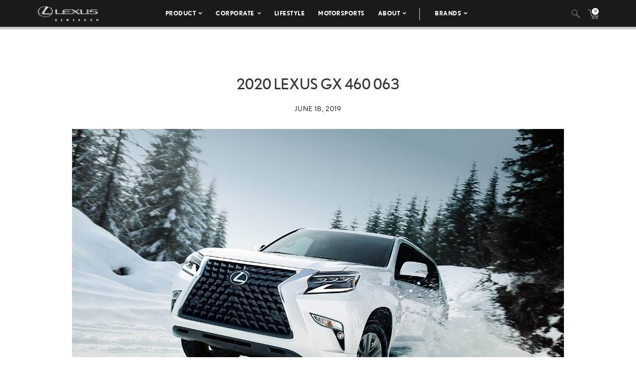

--- FILE ---
content_type: text/html; charset=utf-8
request_url: https://www.google.com/recaptcha/api2/anchor?ar=1&k=6Ldl55gUAAAAAODWLNyPR_2KfYHNm-DfOveo0xfH&co=aHR0cHM6Ly9wcmVzc3Jvb20ubGV4dXMuY29tOjQ0Mw..&hl=en&v=PoyoqOPhxBO7pBk68S4YbpHZ&size=normal&anchor-ms=20000&execute-ms=30000&cb=xx9cz54cc5di
body_size: 49341
content:
<!DOCTYPE HTML><html dir="ltr" lang="en"><head><meta http-equiv="Content-Type" content="text/html; charset=UTF-8">
<meta http-equiv="X-UA-Compatible" content="IE=edge">
<title>reCAPTCHA</title>
<style type="text/css">
/* cyrillic-ext */
@font-face {
  font-family: 'Roboto';
  font-style: normal;
  font-weight: 400;
  font-stretch: 100%;
  src: url(//fonts.gstatic.com/s/roboto/v48/KFO7CnqEu92Fr1ME7kSn66aGLdTylUAMa3GUBHMdazTgWw.woff2) format('woff2');
  unicode-range: U+0460-052F, U+1C80-1C8A, U+20B4, U+2DE0-2DFF, U+A640-A69F, U+FE2E-FE2F;
}
/* cyrillic */
@font-face {
  font-family: 'Roboto';
  font-style: normal;
  font-weight: 400;
  font-stretch: 100%;
  src: url(//fonts.gstatic.com/s/roboto/v48/KFO7CnqEu92Fr1ME7kSn66aGLdTylUAMa3iUBHMdazTgWw.woff2) format('woff2');
  unicode-range: U+0301, U+0400-045F, U+0490-0491, U+04B0-04B1, U+2116;
}
/* greek-ext */
@font-face {
  font-family: 'Roboto';
  font-style: normal;
  font-weight: 400;
  font-stretch: 100%;
  src: url(//fonts.gstatic.com/s/roboto/v48/KFO7CnqEu92Fr1ME7kSn66aGLdTylUAMa3CUBHMdazTgWw.woff2) format('woff2');
  unicode-range: U+1F00-1FFF;
}
/* greek */
@font-face {
  font-family: 'Roboto';
  font-style: normal;
  font-weight: 400;
  font-stretch: 100%;
  src: url(//fonts.gstatic.com/s/roboto/v48/KFO7CnqEu92Fr1ME7kSn66aGLdTylUAMa3-UBHMdazTgWw.woff2) format('woff2');
  unicode-range: U+0370-0377, U+037A-037F, U+0384-038A, U+038C, U+038E-03A1, U+03A3-03FF;
}
/* math */
@font-face {
  font-family: 'Roboto';
  font-style: normal;
  font-weight: 400;
  font-stretch: 100%;
  src: url(//fonts.gstatic.com/s/roboto/v48/KFO7CnqEu92Fr1ME7kSn66aGLdTylUAMawCUBHMdazTgWw.woff2) format('woff2');
  unicode-range: U+0302-0303, U+0305, U+0307-0308, U+0310, U+0312, U+0315, U+031A, U+0326-0327, U+032C, U+032F-0330, U+0332-0333, U+0338, U+033A, U+0346, U+034D, U+0391-03A1, U+03A3-03A9, U+03B1-03C9, U+03D1, U+03D5-03D6, U+03F0-03F1, U+03F4-03F5, U+2016-2017, U+2034-2038, U+203C, U+2040, U+2043, U+2047, U+2050, U+2057, U+205F, U+2070-2071, U+2074-208E, U+2090-209C, U+20D0-20DC, U+20E1, U+20E5-20EF, U+2100-2112, U+2114-2115, U+2117-2121, U+2123-214F, U+2190, U+2192, U+2194-21AE, U+21B0-21E5, U+21F1-21F2, U+21F4-2211, U+2213-2214, U+2216-22FF, U+2308-230B, U+2310, U+2319, U+231C-2321, U+2336-237A, U+237C, U+2395, U+239B-23B7, U+23D0, U+23DC-23E1, U+2474-2475, U+25AF, U+25B3, U+25B7, U+25BD, U+25C1, U+25CA, U+25CC, U+25FB, U+266D-266F, U+27C0-27FF, U+2900-2AFF, U+2B0E-2B11, U+2B30-2B4C, U+2BFE, U+3030, U+FF5B, U+FF5D, U+1D400-1D7FF, U+1EE00-1EEFF;
}
/* symbols */
@font-face {
  font-family: 'Roboto';
  font-style: normal;
  font-weight: 400;
  font-stretch: 100%;
  src: url(//fonts.gstatic.com/s/roboto/v48/KFO7CnqEu92Fr1ME7kSn66aGLdTylUAMaxKUBHMdazTgWw.woff2) format('woff2');
  unicode-range: U+0001-000C, U+000E-001F, U+007F-009F, U+20DD-20E0, U+20E2-20E4, U+2150-218F, U+2190, U+2192, U+2194-2199, U+21AF, U+21E6-21F0, U+21F3, U+2218-2219, U+2299, U+22C4-22C6, U+2300-243F, U+2440-244A, U+2460-24FF, U+25A0-27BF, U+2800-28FF, U+2921-2922, U+2981, U+29BF, U+29EB, U+2B00-2BFF, U+4DC0-4DFF, U+FFF9-FFFB, U+10140-1018E, U+10190-1019C, U+101A0, U+101D0-101FD, U+102E0-102FB, U+10E60-10E7E, U+1D2C0-1D2D3, U+1D2E0-1D37F, U+1F000-1F0FF, U+1F100-1F1AD, U+1F1E6-1F1FF, U+1F30D-1F30F, U+1F315, U+1F31C, U+1F31E, U+1F320-1F32C, U+1F336, U+1F378, U+1F37D, U+1F382, U+1F393-1F39F, U+1F3A7-1F3A8, U+1F3AC-1F3AF, U+1F3C2, U+1F3C4-1F3C6, U+1F3CA-1F3CE, U+1F3D4-1F3E0, U+1F3ED, U+1F3F1-1F3F3, U+1F3F5-1F3F7, U+1F408, U+1F415, U+1F41F, U+1F426, U+1F43F, U+1F441-1F442, U+1F444, U+1F446-1F449, U+1F44C-1F44E, U+1F453, U+1F46A, U+1F47D, U+1F4A3, U+1F4B0, U+1F4B3, U+1F4B9, U+1F4BB, U+1F4BF, U+1F4C8-1F4CB, U+1F4D6, U+1F4DA, U+1F4DF, U+1F4E3-1F4E6, U+1F4EA-1F4ED, U+1F4F7, U+1F4F9-1F4FB, U+1F4FD-1F4FE, U+1F503, U+1F507-1F50B, U+1F50D, U+1F512-1F513, U+1F53E-1F54A, U+1F54F-1F5FA, U+1F610, U+1F650-1F67F, U+1F687, U+1F68D, U+1F691, U+1F694, U+1F698, U+1F6AD, U+1F6B2, U+1F6B9-1F6BA, U+1F6BC, U+1F6C6-1F6CF, U+1F6D3-1F6D7, U+1F6E0-1F6EA, U+1F6F0-1F6F3, U+1F6F7-1F6FC, U+1F700-1F7FF, U+1F800-1F80B, U+1F810-1F847, U+1F850-1F859, U+1F860-1F887, U+1F890-1F8AD, U+1F8B0-1F8BB, U+1F8C0-1F8C1, U+1F900-1F90B, U+1F93B, U+1F946, U+1F984, U+1F996, U+1F9E9, U+1FA00-1FA6F, U+1FA70-1FA7C, U+1FA80-1FA89, U+1FA8F-1FAC6, U+1FACE-1FADC, U+1FADF-1FAE9, U+1FAF0-1FAF8, U+1FB00-1FBFF;
}
/* vietnamese */
@font-face {
  font-family: 'Roboto';
  font-style: normal;
  font-weight: 400;
  font-stretch: 100%;
  src: url(//fonts.gstatic.com/s/roboto/v48/KFO7CnqEu92Fr1ME7kSn66aGLdTylUAMa3OUBHMdazTgWw.woff2) format('woff2');
  unicode-range: U+0102-0103, U+0110-0111, U+0128-0129, U+0168-0169, U+01A0-01A1, U+01AF-01B0, U+0300-0301, U+0303-0304, U+0308-0309, U+0323, U+0329, U+1EA0-1EF9, U+20AB;
}
/* latin-ext */
@font-face {
  font-family: 'Roboto';
  font-style: normal;
  font-weight: 400;
  font-stretch: 100%;
  src: url(//fonts.gstatic.com/s/roboto/v48/KFO7CnqEu92Fr1ME7kSn66aGLdTylUAMa3KUBHMdazTgWw.woff2) format('woff2');
  unicode-range: U+0100-02BA, U+02BD-02C5, U+02C7-02CC, U+02CE-02D7, U+02DD-02FF, U+0304, U+0308, U+0329, U+1D00-1DBF, U+1E00-1E9F, U+1EF2-1EFF, U+2020, U+20A0-20AB, U+20AD-20C0, U+2113, U+2C60-2C7F, U+A720-A7FF;
}
/* latin */
@font-face {
  font-family: 'Roboto';
  font-style: normal;
  font-weight: 400;
  font-stretch: 100%;
  src: url(//fonts.gstatic.com/s/roboto/v48/KFO7CnqEu92Fr1ME7kSn66aGLdTylUAMa3yUBHMdazQ.woff2) format('woff2');
  unicode-range: U+0000-00FF, U+0131, U+0152-0153, U+02BB-02BC, U+02C6, U+02DA, U+02DC, U+0304, U+0308, U+0329, U+2000-206F, U+20AC, U+2122, U+2191, U+2193, U+2212, U+2215, U+FEFF, U+FFFD;
}
/* cyrillic-ext */
@font-face {
  font-family: 'Roboto';
  font-style: normal;
  font-weight: 500;
  font-stretch: 100%;
  src: url(//fonts.gstatic.com/s/roboto/v48/KFO7CnqEu92Fr1ME7kSn66aGLdTylUAMa3GUBHMdazTgWw.woff2) format('woff2');
  unicode-range: U+0460-052F, U+1C80-1C8A, U+20B4, U+2DE0-2DFF, U+A640-A69F, U+FE2E-FE2F;
}
/* cyrillic */
@font-face {
  font-family: 'Roboto';
  font-style: normal;
  font-weight: 500;
  font-stretch: 100%;
  src: url(//fonts.gstatic.com/s/roboto/v48/KFO7CnqEu92Fr1ME7kSn66aGLdTylUAMa3iUBHMdazTgWw.woff2) format('woff2');
  unicode-range: U+0301, U+0400-045F, U+0490-0491, U+04B0-04B1, U+2116;
}
/* greek-ext */
@font-face {
  font-family: 'Roboto';
  font-style: normal;
  font-weight: 500;
  font-stretch: 100%;
  src: url(//fonts.gstatic.com/s/roboto/v48/KFO7CnqEu92Fr1ME7kSn66aGLdTylUAMa3CUBHMdazTgWw.woff2) format('woff2');
  unicode-range: U+1F00-1FFF;
}
/* greek */
@font-face {
  font-family: 'Roboto';
  font-style: normal;
  font-weight: 500;
  font-stretch: 100%;
  src: url(//fonts.gstatic.com/s/roboto/v48/KFO7CnqEu92Fr1ME7kSn66aGLdTylUAMa3-UBHMdazTgWw.woff2) format('woff2');
  unicode-range: U+0370-0377, U+037A-037F, U+0384-038A, U+038C, U+038E-03A1, U+03A3-03FF;
}
/* math */
@font-face {
  font-family: 'Roboto';
  font-style: normal;
  font-weight: 500;
  font-stretch: 100%;
  src: url(//fonts.gstatic.com/s/roboto/v48/KFO7CnqEu92Fr1ME7kSn66aGLdTylUAMawCUBHMdazTgWw.woff2) format('woff2');
  unicode-range: U+0302-0303, U+0305, U+0307-0308, U+0310, U+0312, U+0315, U+031A, U+0326-0327, U+032C, U+032F-0330, U+0332-0333, U+0338, U+033A, U+0346, U+034D, U+0391-03A1, U+03A3-03A9, U+03B1-03C9, U+03D1, U+03D5-03D6, U+03F0-03F1, U+03F4-03F5, U+2016-2017, U+2034-2038, U+203C, U+2040, U+2043, U+2047, U+2050, U+2057, U+205F, U+2070-2071, U+2074-208E, U+2090-209C, U+20D0-20DC, U+20E1, U+20E5-20EF, U+2100-2112, U+2114-2115, U+2117-2121, U+2123-214F, U+2190, U+2192, U+2194-21AE, U+21B0-21E5, U+21F1-21F2, U+21F4-2211, U+2213-2214, U+2216-22FF, U+2308-230B, U+2310, U+2319, U+231C-2321, U+2336-237A, U+237C, U+2395, U+239B-23B7, U+23D0, U+23DC-23E1, U+2474-2475, U+25AF, U+25B3, U+25B7, U+25BD, U+25C1, U+25CA, U+25CC, U+25FB, U+266D-266F, U+27C0-27FF, U+2900-2AFF, U+2B0E-2B11, U+2B30-2B4C, U+2BFE, U+3030, U+FF5B, U+FF5D, U+1D400-1D7FF, U+1EE00-1EEFF;
}
/* symbols */
@font-face {
  font-family: 'Roboto';
  font-style: normal;
  font-weight: 500;
  font-stretch: 100%;
  src: url(//fonts.gstatic.com/s/roboto/v48/KFO7CnqEu92Fr1ME7kSn66aGLdTylUAMaxKUBHMdazTgWw.woff2) format('woff2');
  unicode-range: U+0001-000C, U+000E-001F, U+007F-009F, U+20DD-20E0, U+20E2-20E4, U+2150-218F, U+2190, U+2192, U+2194-2199, U+21AF, U+21E6-21F0, U+21F3, U+2218-2219, U+2299, U+22C4-22C6, U+2300-243F, U+2440-244A, U+2460-24FF, U+25A0-27BF, U+2800-28FF, U+2921-2922, U+2981, U+29BF, U+29EB, U+2B00-2BFF, U+4DC0-4DFF, U+FFF9-FFFB, U+10140-1018E, U+10190-1019C, U+101A0, U+101D0-101FD, U+102E0-102FB, U+10E60-10E7E, U+1D2C0-1D2D3, U+1D2E0-1D37F, U+1F000-1F0FF, U+1F100-1F1AD, U+1F1E6-1F1FF, U+1F30D-1F30F, U+1F315, U+1F31C, U+1F31E, U+1F320-1F32C, U+1F336, U+1F378, U+1F37D, U+1F382, U+1F393-1F39F, U+1F3A7-1F3A8, U+1F3AC-1F3AF, U+1F3C2, U+1F3C4-1F3C6, U+1F3CA-1F3CE, U+1F3D4-1F3E0, U+1F3ED, U+1F3F1-1F3F3, U+1F3F5-1F3F7, U+1F408, U+1F415, U+1F41F, U+1F426, U+1F43F, U+1F441-1F442, U+1F444, U+1F446-1F449, U+1F44C-1F44E, U+1F453, U+1F46A, U+1F47D, U+1F4A3, U+1F4B0, U+1F4B3, U+1F4B9, U+1F4BB, U+1F4BF, U+1F4C8-1F4CB, U+1F4D6, U+1F4DA, U+1F4DF, U+1F4E3-1F4E6, U+1F4EA-1F4ED, U+1F4F7, U+1F4F9-1F4FB, U+1F4FD-1F4FE, U+1F503, U+1F507-1F50B, U+1F50D, U+1F512-1F513, U+1F53E-1F54A, U+1F54F-1F5FA, U+1F610, U+1F650-1F67F, U+1F687, U+1F68D, U+1F691, U+1F694, U+1F698, U+1F6AD, U+1F6B2, U+1F6B9-1F6BA, U+1F6BC, U+1F6C6-1F6CF, U+1F6D3-1F6D7, U+1F6E0-1F6EA, U+1F6F0-1F6F3, U+1F6F7-1F6FC, U+1F700-1F7FF, U+1F800-1F80B, U+1F810-1F847, U+1F850-1F859, U+1F860-1F887, U+1F890-1F8AD, U+1F8B0-1F8BB, U+1F8C0-1F8C1, U+1F900-1F90B, U+1F93B, U+1F946, U+1F984, U+1F996, U+1F9E9, U+1FA00-1FA6F, U+1FA70-1FA7C, U+1FA80-1FA89, U+1FA8F-1FAC6, U+1FACE-1FADC, U+1FADF-1FAE9, U+1FAF0-1FAF8, U+1FB00-1FBFF;
}
/* vietnamese */
@font-face {
  font-family: 'Roboto';
  font-style: normal;
  font-weight: 500;
  font-stretch: 100%;
  src: url(//fonts.gstatic.com/s/roboto/v48/KFO7CnqEu92Fr1ME7kSn66aGLdTylUAMa3OUBHMdazTgWw.woff2) format('woff2');
  unicode-range: U+0102-0103, U+0110-0111, U+0128-0129, U+0168-0169, U+01A0-01A1, U+01AF-01B0, U+0300-0301, U+0303-0304, U+0308-0309, U+0323, U+0329, U+1EA0-1EF9, U+20AB;
}
/* latin-ext */
@font-face {
  font-family: 'Roboto';
  font-style: normal;
  font-weight: 500;
  font-stretch: 100%;
  src: url(//fonts.gstatic.com/s/roboto/v48/KFO7CnqEu92Fr1ME7kSn66aGLdTylUAMa3KUBHMdazTgWw.woff2) format('woff2');
  unicode-range: U+0100-02BA, U+02BD-02C5, U+02C7-02CC, U+02CE-02D7, U+02DD-02FF, U+0304, U+0308, U+0329, U+1D00-1DBF, U+1E00-1E9F, U+1EF2-1EFF, U+2020, U+20A0-20AB, U+20AD-20C0, U+2113, U+2C60-2C7F, U+A720-A7FF;
}
/* latin */
@font-face {
  font-family: 'Roboto';
  font-style: normal;
  font-weight: 500;
  font-stretch: 100%;
  src: url(//fonts.gstatic.com/s/roboto/v48/KFO7CnqEu92Fr1ME7kSn66aGLdTylUAMa3yUBHMdazQ.woff2) format('woff2');
  unicode-range: U+0000-00FF, U+0131, U+0152-0153, U+02BB-02BC, U+02C6, U+02DA, U+02DC, U+0304, U+0308, U+0329, U+2000-206F, U+20AC, U+2122, U+2191, U+2193, U+2212, U+2215, U+FEFF, U+FFFD;
}
/* cyrillic-ext */
@font-face {
  font-family: 'Roboto';
  font-style: normal;
  font-weight: 900;
  font-stretch: 100%;
  src: url(//fonts.gstatic.com/s/roboto/v48/KFO7CnqEu92Fr1ME7kSn66aGLdTylUAMa3GUBHMdazTgWw.woff2) format('woff2');
  unicode-range: U+0460-052F, U+1C80-1C8A, U+20B4, U+2DE0-2DFF, U+A640-A69F, U+FE2E-FE2F;
}
/* cyrillic */
@font-face {
  font-family: 'Roboto';
  font-style: normal;
  font-weight: 900;
  font-stretch: 100%;
  src: url(//fonts.gstatic.com/s/roboto/v48/KFO7CnqEu92Fr1ME7kSn66aGLdTylUAMa3iUBHMdazTgWw.woff2) format('woff2');
  unicode-range: U+0301, U+0400-045F, U+0490-0491, U+04B0-04B1, U+2116;
}
/* greek-ext */
@font-face {
  font-family: 'Roboto';
  font-style: normal;
  font-weight: 900;
  font-stretch: 100%;
  src: url(//fonts.gstatic.com/s/roboto/v48/KFO7CnqEu92Fr1ME7kSn66aGLdTylUAMa3CUBHMdazTgWw.woff2) format('woff2');
  unicode-range: U+1F00-1FFF;
}
/* greek */
@font-face {
  font-family: 'Roboto';
  font-style: normal;
  font-weight: 900;
  font-stretch: 100%;
  src: url(//fonts.gstatic.com/s/roboto/v48/KFO7CnqEu92Fr1ME7kSn66aGLdTylUAMa3-UBHMdazTgWw.woff2) format('woff2');
  unicode-range: U+0370-0377, U+037A-037F, U+0384-038A, U+038C, U+038E-03A1, U+03A3-03FF;
}
/* math */
@font-face {
  font-family: 'Roboto';
  font-style: normal;
  font-weight: 900;
  font-stretch: 100%;
  src: url(//fonts.gstatic.com/s/roboto/v48/KFO7CnqEu92Fr1ME7kSn66aGLdTylUAMawCUBHMdazTgWw.woff2) format('woff2');
  unicode-range: U+0302-0303, U+0305, U+0307-0308, U+0310, U+0312, U+0315, U+031A, U+0326-0327, U+032C, U+032F-0330, U+0332-0333, U+0338, U+033A, U+0346, U+034D, U+0391-03A1, U+03A3-03A9, U+03B1-03C9, U+03D1, U+03D5-03D6, U+03F0-03F1, U+03F4-03F5, U+2016-2017, U+2034-2038, U+203C, U+2040, U+2043, U+2047, U+2050, U+2057, U+205F, U+2070-2071, U+2074-208E, U+2090-209C, U+20D0-20DC, U+20E1, U+20E5-20EF, U+2100-2112, U+2114-2115, U+2117-2121, U+2123-214F, U+2190, U+2192, U+2194-21AE, U+21B0-21E5, U+21F1-21F2, U+21F4-2211, U+2213-2214, U+2216-22FF, U+2308-230B, U+2310, U+2319, U+231C-2321, U+2336-237A, U+237C, U+2395, U+239B-23B7, U+23D0, U+23DC-23E1, U+2474-2475, U+25AF, U+25B3, U+25B7, U+25BD, U+25C1, U+25CA, U+25CC, U+25FB, U+266D-266F, U+27C0-27FF, U+2900-2AFF, U+2B0E-2B11, U+2B30-2B4C, U+2BFE, U+3030, U+FF5B, U+FF5D, U+1D400-1D7FF, U+1EE00-1EEFF;
}
/* symbols */
@font-face {
  font-family: 'Roboto';
  font-style: normal;
  font-weight: 900;
  font-stretch: 100%;
  src: url(//fonts.gstatic.com/s/roboto/v48/KFO7CnqEu92Fr1ME7kSn66aGLdTylUAMaxKUBHMdazTgWw.woff2) format('woff2');
  unicode-range: U+0001-000C, U+000E-001F, U+007F-009F, U+20DD-20E0, U+20E2-20E4, U+2150-218F, U+2190, U+2192, U+2194-2199, U+21AF, U+21E6-21F0, U+21F3, U+2218-2219, U+2299, U+22C4-22C6, U+2300-243F, U+2440-244A, U+2460-24FF, U+25A0-27BF, U+2800-28FF, U+2921-2922, U+2981, U+29BF, U+29EB, U+2B00-2BFF, U+4DC0-4DFF, U+FFF9-FFFB, U+10140-1018E, U+10190-1019C, U+101A0, U+101D0-101FD, U+102E0-102FB, U+10E60-10E7E, U+1D2C0-1D2D3, U+1D2E0-1D37F, U+1F000-1F0FF, U+1F100-1F1AD, U+1F1E6-1F1FF, U+1F30D-1F30F, U+1F315, U+1F31C, U+1F31E, U+1F320-1F32C, U+1F336, U+1F378, U+1F37D, U+1F382, U+1F393-1F39F, U+1F3A7-1F3A8, U+1F3AC-1F3AF, U+1F3C2, U+1F3C4-1F3C6, U+1F3CA-1F3CE, U+1F3D4-1F3E0, U+1F3ED, U+1F3F1-1F3F3, U+1F3F5-1F3F7, U+1F408, U+1F415, U+1F41F, U+1F426, U+1F43F, U+1F441-1F442, U+1F444, U+1F446-1F449, U+1F44C-1F44E, U+1F453, U+1F46A, U+1F47D, U+1F4A3, U+1F4B0, U+1F4B3, U+1F4B9, U+1F4BB, U+1F4BF, U+1F4C8-1F4CB, U+1F4D6, U+1F4DA, U+1F4DF, U+1F4E3-1F4E6, U+1F4EA-1F4ED, U+1F4F7, U+1F4F9-1F4FB, U+1F4FD-1F4FE, U+1F503, U+1F507-1F50B, U+1F50D, U+1F512-1F513, U+1F53E-1F54A, U+1F54F-1F5FA, U+1F610, U+1F650-1F67F, U+1F687, U+1F68D, U+1F691, U+1F694, U+1F698, U+1F6AD, U+1F6B2, U+1F6B9-1F6BA, U+1F6BC, U+1F6C6-1F6CF, U+1F6D3-1F6D7, U+1F6E0-1F6EA, U+1F6F0-1F6F3, U+1F6F7-1F6FC, U+1F700-1F7FF, U+1F800-1F80B, U+1F810-1F847, U+1F850-1F859, U+1F860-1F887, U+1F890-1F8AD, U+1F8B0-1F8BB, U+1F8C0-1F8C1, U+1F900-1F90B, U+1F93B, U+1F946, U+1F984, U+1F996, U+1F9E9, U+1FA00-1FA6F, U+1FA70-1FA7C, U+1FA80-1FA89, U+1FA8F-1FAC6, U+1FACE-1FADC, U+1FADF-1FAE9, U+1FAF0-1FAF8, U+1FB00-1FBFF;
}
/* vietnamese */
@font-face {
  font-family: 'Roboto';
  font-style: normal;
  font-weight: 900;
  font-stretch: 100%;
  src: url(//fonts.gstatic.com/s/roboto/v48/KFO7CnqEu92Fr1ME7kSn66aGLdTylUAMa3OUBHMdazTgWw.woff2) format('woff2');
  unicode-range: U+0102-0103, U+0110-0111, U+0128-0129, U+0168-0169, U+01A0-01A1, U+01AF-01B0, U+0300-0301, U+0303-0304, U+0308-0309, U+0323, U+0329, U+1EA0-1EF9, U+20AB;
}
/* latin-ext */
@font-face {
  font-family: 'Roboto';
  font-style: normal;
  font-weight: 900;
  font-stretch: 100%;
  src: url(//fonts.gstatic.com/s/roboto/v48/KFO7CnqEu92Fr1ME7kSn66aGLdTylUAMa3KUBHMdazTgWw.woff2) format('woff2');
  unicode-range: U+0100-02BA, U+02BD-02C5, U+02C7-02CC, U+02CE-02D7, U+02DD-02FF, U+0304, U+0308, U+0329, U+1D00-1DBF, U+1E00-1E9F, U+1EF2-1EFF, U+2020, U+20A0-20AB, U+20AD-20C0, U+2113, U+2C60-2C7F, U+A720-A7FF;
}
/* latin */
@font-face {
  font-family: 'Roboto';
  font-style: normal;
  font-weight: 900;
  font-stretch: 100%;
  src: url(//fonts.gstatic.com/s/roboto/v48/KFO7CnqEu92Fr1ME7kSn66aGLdTylUAMa3yUBHMdazQ.woff2) format('woff2');
  unicode-range: U+0000-00FF, U+0131, U+0152-0153, U+02BB-02BC, U+02C6, U+02DA, U+02DC, U+0304, U+0308, U+0329, U+2000-206F, U+20AC, U+2122, U+2191, U+2193, U+2212, U+2215, U+FEFF, U+FFFD;
}

</style>
<link rel="stylesheet" type="text/css" href="https://www.gstatic.com/recaptcha/releases/PoyoqOPhxBO7pBk68S4YbpHZ/styles__ltr.css">
<script nonce="8w9JnTAZ8hgGE7xGewdDUQ" type="text/javascript">window['__recaptcha_api'] = 'https://www.google.com/recaptcha/api2/';</script>
<script type="text/javascript" src="https://www.gstatic.com/recaptcha/releases/PoyoqOPhxBO7pBk68S4YbpHZ/recaptcha__en.js" nonce="8w9JnTAZ8hgGE7xGewdDUQ">
      
    </script></head>
<body><div id="rc-anchor-alert" class="rc-anchor-alert"></div>
<input type="hidden" id="recaptcha-token" value="[base64]">
<script type="text/javascript" nonce="8w9JnTAZ8hgGE7xGewdDUQ">
      recaptcha.anchor.Main.init("[\x22ainput\x22,[\x22bgdata\x22,\x22\x22,\[base64]/[base64]/[base64]/[base64]/cjw8ejpyPj4+eil9Y2F0Y2gobCl7dGhyb3cgbDt9fSxIPWZ1bmN0aW9uKHcsdCx6KXtpZih3PT0xOTR8fHc9PTIwOCl0LnZbd10/dC52W3ddLmNvbmNhdCh6KTp0LnZbd109b2Yoeix0KTtlbHNle2lmKHQuYkImJnchPTMxNylyZXR1cm47dz09NjZ8fHc9PTEyMnx8dz09NDcwfHx3PT00NHx8dz09NDE2fHx3PT0zOTd8fHc9PTQyMXx8dz09Njh8fHc9PTcwfHx3PT0xODQ/[base64]/[base64]/[base64]/bmV3IGRbVl0oSlswXSk6cD09Mj9uZXcgZFtWXShKWzBdLEpbMV0pOnA9PTM/bmV3IGRbVl0oSlswXSxKWzFdLEpbMl0pOnA9PTQ/[base64]/[base64]/[base64]/[base64]\x22,\[base64]\\u003d\x22,\x22w4lcaFbCtDHCgcO4wqXDlx8fch9gwoRUDsKNw7RrQsOgwqlwwr5JX8OnCxVMwrHDtMKEIMOEw5RXaSzCvx7ChzvCqG8NaAHCtX7Dt8OgcVYKw6V4wpvCvm9tSQgrVsKOPjfCgMO2b8OQwpFnT8OWw4ojw4bDuMOVw68/w7gNw4M6RcKEw6MWFlrDmhJmwpYyw4nCvsOGNTM1TMOFLg/DkXzCngd6BQ8jwoB3wrXChBjDrBXDvUR9wrnCjH3Dk09QwosFwrrClDfDnMKxw64nBGoLL8KSw6DCtMOWw6bDscOywoHCtkYPasOqw6x+w5PDocKPL1VywqnDs1AtaMK2w6LCt8OlJMOhwqATEcONAsKTendTw6gWHMO8w6nDmxfCqsODaCQDYwYFw7/[base64]/CoWTCusKIc0PDg8O0wp8nJg7ChsKOMsO7PsKjw6PCr8KQYAvCr23CksKfw5kuwoR3w5t1flsrHglswpTCniTDqgtXZCpAw4I9YQABJcO9N0B9w7YkNBoYwqYRZcKBfsK+biXDhkPDrsKTw63DlUfCocOjHQQ2E2vCq8Knw77DlcKmXcOHH8O4w7DCp37DnsKEDG/CtsK8D8O8wqTDgsOdehLChCXDt1PDuMOSesOkdsOffsOAwpclJMO5wr/CjcOPcTfCnCUbwrfCnGohwpJUw7XDicKAw6IVL8O2wpHDl3bDrm7DkcKcMktBecOpw5LDvcKyCWVrw6bCk8KdwqJcL8Oww4/Dl0hcw7rDoxc6wpfDvSo2wol9A8K2wo4kw5llcsOxe2jCqTtdd8KWwpTCkcOAw4fCvsO1w6VFZi/CjMOewrfCgzt3UMOGw6ZZXcOZw5Z4dMOHw5LDuhp8w41RwprCiS9kS8OWwr3Dk8OCM8KZwr/[base64]/[base64]/asKuw7NSRXzCqcKRw4fCnMKsc8O8MsKcw6rCvcKCwrDDpQrCuMOMw77DmsKANWoTwpPCksOrwpnDuAFOw4zDsMK2w7TCtSUrw406IsKGUSDCm8Okw6kUc8OTFUbDjlpSH2hvTsKxw5xnAy/DhVvCh3ZfCGVSfQLDsMOwwq7ClFnCswofQSp5wocMMzYAwr3DmcKiw7dww4BJw4LDosKkwocNw60nwo3Dkz7CtSbDn8KuwpPDhmXCuGnDksOKw4A1w4VPw4J8HMOmw47CsjMNBsKcw6weLsODY8KvMcK/SBEsOcO2L8KeclMVFXFNw603wpjDsntkcsKfHR8BwqRTZQfDuiPCtcO/woAkw6PCusKGwrzCoHrDmHVmw4E1QcKuw4lfw6bCh8OaNcKhwqbCpTgjwqxJa8KnwrJ9anpOw6rDnsObX8OIw5IcU37Dg8OkdMKQw53ChMOjw5NRMMOUwqHCkMO4csKmfiPDp8K1wofCiiPDjzrCisK/[base64]/[base64]/DmsKZwrPCnsOSB8Khw6TDmcOnw7Nzw4DCisOYw78YwrjCqsOxw7fDljRXw4/[base64]/[base64]/w7BbBUURTAg9w6QLwq12BydAKsK0w61rwo8KbnpkBnZfPxrCqsO1HHcXwr3CjMKLMMKmJnjDggrCkw9BQl3DuMOfRcKtCMKDwpPDmwTCl0t8wobCqiPCu8K5woUCe8Ogw5BnwqEMwp/DoMOTw6jDlsKaGMOuL1Y2GcKQBFcFf8Onw4/[base64]/DhV3CgWnCucKSwrHCusK5wq1nP8OXwo7DnQYzAy/Cpi05w74uwpgnwpvCr1vCsMOAw6HDr1NQwobCvMO3PDjCpMOMw4tRwq/[base64]/A2JQw7bCgUvCiMKCY8K3WTI3VsO6wpHCtwrCi8KoYMKrwpPDpw/DuHp/cMKGEzPCucK+wolNwonDpnLClXRUw5xRSAbDssKFDsOjw5HDqBF0e3ZdAcKkJcKsJBDDrsKdBcOQwpcdf8Krw41XXsKSwqg3dnHDu8Omw63CpcOSw6oDVlhBwo/[base64]/ChxPCucKENxBoOx4kNAzCv8KPwpZ7w63CrsKXw54sLg8WG1o9VsO9K8Oiw41kdMKKw5Q7wqtIw6/DqgTDoB/CscKgWj4Gw6zChxJ8w4/Ds8K2w5Q3w49RCcKtwqMvPsKYw6Mqw7XDg8OCAsKyw6PDncOWaMK2IsKIccOhFBPClAnChQlxw5TDpW5cKCLCusO2dMO+w6h+wrAGKMOQwqHDr8KYaADCpgtWw7PDq2jDm1suwpkAw7nCkA0jYxsww6bDmUsQwqDDscKMw6ckw6c1w4/Cg8K2QDYRPA3CgV9vR8OVCMO6aljCvMOvREhWw5PDmcKVw5XDgHfCi8KHFQMiwotrw4DCh2DDuMOUw6XCjMKFwqXDvsKNwrlDe8K0PSVSwpkqDWM0w75nwoPCiMOZwrBdAcKJLcOVAsKVThTCrVrCjEAdw4XCnsOVTDEYZ2LDsgg/EE/CisKlUmnDsSHDunbCp3IYw45mLjbClcOsG8K6w5rCssKtw77CjFInCsKDbwTDh8KNw5vCkR/[base64]/BGzDulEsw70qwp7CiMOhwrDDvHbDicKAF8Oew6rChDIZwp3CkGfDn0AweEfDnysywogUP8Kqw7s+w7Ehwr4Nw5QQw4hkKMKew6MSw6/DmTULECnCk8KfRMOkfcO4w44AZcO2bynCqUQ3wrDDjx3DmG5YwoQXw44gGRofNyfDjBzDiMO4BsOYezvDp8KCwo9DJT1ww5/Do8KSHwDDiRhyw5rDu8KDwonCosKQQcKrU29iWyYDwpRTwqBFwpNuwoTCsz/DtU/[base64]/DqMKpw6oiNHRNEC/CmX7DvsKUBUHDoWZRwpHCgjTDr0zDj8KnJBXCuk3CrsOKFnYSwr96woUcYMOQfVhUwr/CmHnCkMK3BlLCmgvCvzddw6nDvknCi8KjwoLCrT5kfMK6SMKMw65oSsK5w4ASSMOPwp7Cux9PZSA4WEzDtBBVwqceYwMpdBpkw5AowrHCtARuO8OlNBjDkwbClV/DtsKvZMK8w6R8RAQBwqBRcw49UMOifVUHwqrDlwVlwqlNScKOPysmLsODw6fDhMKawpLDh8OjY8OXwpYNXMKVw5fDoMOmwpTDhHccWAPDpVwrwprDl0XDkDclwrYANcOtwpXCgcOCw6/CpcO8DDjDqiw+w6jDmcO8KsO1w5s4w5jDpnPDow/DjUfCjHVJcsOkTUHDpQN1w5jDpkU8wr5Ow64cFk/DvsOYDcKlU8KtSsO9PcKLSsO6YCBOBMOQTcK+X3QTw67ClD7DkXHCsBjCjmbDs0hKw5csNMKDQFMJw4HDvQl+CF/Cmlo8wrDDpWrDlcKGw4HCpkc+wpHCoA41wqLCocOowrHDt8KpMknDhMKpKiU4wokyw7NUwq/Djl7CkB/DgztkBsK8w5ovTcKUwowUYgXDgMOAAlkkBMOZwo/Dr1zClnEhL3Fuw6nCucOWfMOzw41rwoMHwpcLw6FqTcKsw7HDhcOWLCPDicOmwonCnMOFNVzCtcKSwoTCu1bDlUjDosOlTzsfWcOTw6FHw5HDoHPDksOOEcKCbgXDnlrDtsKmG8OgJVE+wrwcfsODwrUPE8OLMD0gwp7DjcOlwr5RwoogazDDvHx/wobCn8Kfw7PDs8KlwqUABwfClMOfdF5bw47Ck8K+X2weL8O4w4zCohjDk8KYBzE8w6rCp8KBNcK3VhHCisKAw7jDtMKHwrbDgD9TwqR+cEgOw50QfRQEDWfDm8OIJmLCrBfDn0jDlcOgI0nCmcKDHTbClFHCmn9dO8OSwq/CrmjDglElQEPDoHjCqMKRwrw6H3EJacOqY8KyworCpMOnAArDmQbDp8KxP8OGwrbCj8OEQHbCinbCmh4vwqrDr8OWR8KsZRQ7WGjDp8O9Z8O+JcOEFX/Cv8KHM8KORS3DvDrDlcO8EsKYwpZyw4nCt8OZw7LCqDwZMXnDn0IbwpTCssKEQcK4wqbDrTvDv8Kiw6vDl8OjCVTCksOCMnhgw5E/BSHCpMKWw4TDmMOtG3ZTw418w5/DrF9ww79tfBvCmn9/w4nDsAjDhynDu8KyYyzDs8OdwobDn8Kew7MzbC4Lw6QfPMOYVsOxB27CucKNwqnCj8OCHMOpwrhjIcO1woHDocKaw5V3B8KkUsKbdTHCtsOHwpgkwq4AwoPCnmDDicKfw4/[base64]/CklQBw6IHw67CqnXDn1jDh8O4w4oKwqrDnWvCk8Kgw5jCmCXDp8KxRsOcw7QmWlnChMKtah4mwqJpw5XCicK1w4DDu8OLZsKRwplDSizDncOGe8KPT8OafMO9worCowvCp8OGwrTCgXdMDmE8wqFQVwHCoMKBL1E2HVFdwrdpw5bDi8KhDj/[base64]/CmHHCnsOtw63Du28NGMKCZ17CuFbDlgDDogbDpRHDisKiw67DlVZAwo9RCsOdwqzDpETCmMOOfsOgwrjDo2AXc07CnMOTw6rCgFICHw3DscOUZMOjw6p0wprCv8OyYFXChz/Djx3CucOuworDtUU3eMOhGsOVKsOHwqBXwpLChTfDv8OLw4w8I8KJX8KAS8K9RcKkw4J6w4lpw7tTe8O+w6fDpcK8w5V2wojCocO4w4FzwqkewqEFwp3DglFmwpkDwqDDiMKxwp/CnB7CqUbCrSzDrBzDrsOswqTDkMKXwr52JwgUUk1yYlrChyDDgcOMw6zDncKoasKBw4puGxXCk00sbwPDpw9OVMOaLMK1PRDCtmPDkyzCvG/CgT/CmsOOL1pLw6/DiMOfInvDr8KrScOOwrVRwpnDm8OAwrHCm8OJw6PDjcOLFMKyeHHDvsK/a14dw7vDqzbCkMK+KsKaw7dCw5XDtcKVw4gmwpXDlXcTBMKaw5cZJ3cHf10dS3Y/esOTw55bdxzDoE/CqBADF33CusO3w4ZMeShvwoNZfU1gcQB9w7phw5kIwpVaworCux7Cl03CnjvCnhDDhGdJCzs7fHvCgQ44NsKrwpbDp0DCmcKgbMObOMOfwoLDhcKgLcK0w4p/woXCtAvDqcKfORxUEyIVwoZpGBM+wocjwp0/X8KgMcOQw7IKNhbDkgjDvF7Cu8Kaw4NVfUp8wozDpcK7J8OFOsKxwq/[base64]/[base64]/[base64]/Ds8Ksw47DpcO/QVUkw5lPBRfCvxnDv8ONAsKlwovDhDbDn8OPw5Z4w7wMwp9Iwrlqw5PCrRVlw6kFaRhcwrDDp8K8w5/Cq8KkwpLDu8K6w5k/ZTwsUcKnw5o7TU9fMjQGN3HDsMKCwqQfBsKXw50qT8KwAkzCjzzDvcKrwoPDlXMrw4LCpyRyG8KRw5fDp3kBNsOYdlXDmsKdw5XDi8OkL8ObVcOfwpzDkzTDiSd+MizDt8KiK8KKwq7CgGbDl8K+w55qw4PCmW/Du2TClMO/[base64]/[base64]/TcOlw7vCu8KQwqXDoMOXTT8Dw5/[base64]/[base64]/[base64]/Dl07CsmbDq8OYw5DCt8OOGcO0e8OYO0t7w4Qxw6vClTrCgcOiUcORwrpJw4nDvipXGwLDmTvCni1DwpTDoQhnByTDmcODWBpywp9PUcK9Q37CoztsIcOCw75Kw5TDncK6cSnDu8KAwr5TXcOgfFDDtRw/wqVAw5tDVlIGwrrCgcOMw5I7XWZgFx/CpMK6M8KWdMOzw7FLCCYewooEw7fCiU43w6vDqsKYB8OWCsKTK8KGRljComlsW0rDicKCwohHIsOJw5XDrsKCTnLCtibDlcOhBMKiwokpwpjCrcOAwprDmcK8Y8OTw4/ChHMFcsOWwoHCtcO6GX3DtUMMM8OEC2xLworDosKXQhjDhkcld8OTw7pxflxoeFfDtcK6wrJTRMOlck7CvxDCpsKLwodgw5ELworDqwnDsGwIwqnCr8Ouwo9hN8KhW8ODJC7CjMK7ME8XwqUUFGk9RkLCjcOmwq0Bb3piPcKSw7HCtm/[base64]/woEFcMKawos6ZWTChxtEasKMI8KTSU4ww4pyB8KxWMKAw5fCisKcwqFfUBHCisKrwrzCrh/DjBnDl8OMS8KjwrLDijrCl3/DmTPCnkE/[base64]/DsmjDmcOww5rCpjw0w5Yzw5J5w4hIZ3gWEcKlw6wuwqHCmMOLwpnDkMKDfxzCtsKzVTE3UMK2bMO6DsK7w5hSMcKGwoofNhHDpcKgw7LCmWtywqfDvSvDph3CgSkLCE10wpTCmnzCrsK9bcOOwroDAMKkEMOPwrPCvlF/ajA/QMKTwq0Lw71Jwq5Sw6TDuEDCvsKow4wNw5TDmmQ/w44WXsOEI1rCosKywoLDtxHDsMO8woTCtVkmwoZBwpVOwrFfw6AvFsOyOhfDoGrCrMOlGl/[base64]/CmGPDhi7CkWZmRm4pw7xQw4HDpE7CuznDksOGwqQ2wr3Cp182OFdXw4XCgX0RKhZTByXCvMOHw4hVwpA6w5ocEMKaJMKdw6Y/wokRaW7DqcOow5xuw5LCo24cwrMiN8K2w67CmcKlTMK9KnnDjcKOw7bDnydmX0oIwpc/[base64]/[base64]/DkcOBCcKpR8OfwpfDuU4ow4NNWT9Lwq81wptSwoQyUH8lwrbCmDIveMKVwrRyw4rDjRnCkzBpaV/Dg0XCiMO7wrRxwpfCvCXDs8OVwovCpMO/ZiZywoDCqMOxUcOow5vDtzrCmlXCusOOw4/DrsK9E2rDiWnDgg7DncO5MsKCemZlaAUmwonCuQ8cw4vDmsOpScOMw6/Ds09mw4ZXTsK3wrIYDTJTXBXCpWfCkEhtTMOrw7d7TsKrwoMgXiDCtmwRw4jDicKIJMKnWsKULsOdwr3Ch8Kiw5VRwp1MZcOAd1HDtmlBw5XDmBvDiCUJw4QKPMOywo5jwoXCo8O7wp1EXTIVwrrCoMOAQi/CgcOWRMOaw7Q8w7cFBcKaGMO5JMKfw6MtTMOJDTTCrUUqbG8Pw6PDjWUFwprDn8K/UMKId8OqwpbDvsOnFWDDlMOmIkg3w4bDr8OrMsKCOC/DhsKTQwfCvsKRwrpPw6dAwojDi8KrcGFXB8OGYQ7ClzRMKcKBTQjDtsKDw78+Qx/Cp2PCmiHCvR7CqyFzw7Vaw7DDsGLCsz8cccKaS30ow7PCosOtK1bCmm/CksO0w6Few7gvw6dZcRjCg2fChcKlw6Yjw4UkQSh6w6BDHMOHY8OVZsO0woxfw4LDpQ0zw5jDncKFHxzCqcKCw6JpwqzCssOnDMOGfAjCugHDtnvCuEPClUbDp2xmwq9Uw4fDncOBw78swokXMcOKKy5Ew6HCicOTw7zDok5Tw4Vbw6TCksO/[base64]/w4F8SsOWIyXDncOSwpnDrMKSwqB9fUwmUxcewrLCnHw+w4QQamPDtH/DisKQKsO/w5rDqFteb1vDhFvDoEfDs8OrDsKuw7bDhCXCryPDnMOaYlIYVcOGKsKTcXs1JTNQw6zCglBKw6nChcKTwrQdw6fCnsKFw5I5U1ZYB8Oaw6jDtUxCRcOdXR9/EhZDwo0VLsKLw7HDkQ5hZGdPJcK9wrgowrxBwovCnsOiwqMGaMOUM8OHQDTCsMOMw7YsOsKMOB86YsOndHLDsTwgwrohPcOsQsOnwrZROS8xRMOJI1HDvkJyGRXDin7CjWkwUcK4w5DDrsKcTBQwwpIYwrtIw48PQxI0wpAwwpXCjg/DgcK3NUk3CMO/GxgmwqgPTHsHIDcHZysbFcK3ZcOjRsO3BinClgvDnnVqwowodTUmwpvDtsKFw4/Ds8K9YTLDnh5HwpZHw5kTS8ObfgLDgVQtRMOOKsKlw7PDlMKAXFpPHMO5a2ZmwpfDrXsxITtnTVAVaHc/X8KHWMKwwqsgE8OGI8O7OsKQXcOgCcOGZ8KpFsOCw78RwoAhU8OSw6Z9UiswJl0+H8KoYRllJnlKw5vDvcOPw41gw45Yw6gaw5F9ECdVcl3DrMK2w6AYbFLDkcOhfcKPw7nCjMOmXcOjSjnDtxrCvH4Mw7LCk8O/cHTDlsO4SMOBwpgSw4bCqQNSwrIJLmMtw73DlGrDscKaCsOEw4DCgMOEw4LCtkDDnMKOcsKtwrw3wozDmcKFw7vCmcKsdsKfcGNVbcKGKWzDhjvDosOhEcODwrrCkMOAPQArwq3Dv8Onwogsw5/CiRfDj8O1w6fDvMOgwofCs8OWw65wBGFlPAXDmUMDw4gMwrR1JFJEP3jDkMO9w6zCv2HCmsOtM0nCsUjCpcKgAcKjI0DCt8OlIMKAwoZaDFNXHMKnwq9YwqXCsTdUwpnCrsKjHcOIwqcdw6FGIsOQLz7CjsKmD8K5JwhFw43CqMO/[base64]/I8Ozw4Vswro3wpJiw5ghIjs0wqHCksOdbTPCqxAMesOJNMOIbcKEw5IMVy/CmMOzwp/[base64]/w79IwrERw4EGN8K0cMKCw7HDn8KewrTCh8Osw5xGwo/[base64]/DqBEOHDVHD8KJwqPCqWPCkxUzwpXDqhs6HVshW8OkFHPCvsKFwp7Dm8KDZFzDvg1XFsKIwqQ7clzCjsKGw5x8J0kIQsO7wpjDnjDCtMOzwrgLczrCkl1ew49bwrtcLsOyKA/DmnfDmsOCw6cTw65UMRLDksKyRWzDp8Oqw5DDlsKgIwVFDsOKwoDDsXkSVHI8woM+RWnDil/ChztBdcOOw6FHw5fDuXbDjXjCgj3DsWTCmSrDtcKfRsKQQwYkw48IBWc6w6l0w5wfFMOSGycVQHMQBTM1wpDCkk/DkgDDg8Ofw78+woA1w7LDhsK0wplySsKRwoLDpMORIHrCgGbCvsKJwpUawpUjw7AZCWLCjk5bw6AeaUXCocO2EsKpV2fCt0JvFcO8wqIWRkoDG8Obw6jCmS46wpPDjcKkw7jDm8OBPy5ZJ8K8wrHCvMOTcCHCj8O8w4vCgDLDocOUwrTCp8OpwpBYNhbCnsOHRsOedh/Cp8Khwr/CoCxowrvDqFZnwqrCrBouwqnClcKHwohOw5Q1wq/CkMKDasKlwr/DizRrw7tlwq1ww6zCr8Kkwpc5w51pLsOKKyLDmH3Dr8Ogw50Rwrccw4Uew6sfbShxEMKPNMKuwrcjDGbDhy7DucOLYVsXLcK0X1gkw5ojw5XDrsO9w5PCucKrDMKDUsO7Vk3Dv8KDAcKVw5/CrMO3BMOzwqTCuVjCo3HDpwbDlzUse8KpF8OhSjrDn8KBE0cFw5/CsD3Ct2EvwpXDh8OPw6okwojCpsKmEMKaJsOBcsOZwroYFiDCuix+fwPCtcOdehkeIMKcwoEZwqw7TMOew6Jiw5tpwpVjdsO9PcKiw51neClgw5hUwpHCrcKtasO+aC7CkcOLw5cjw7DDncKcesOyw6rDo8OIwrwIw6/CjcORFVDDjEIWwrbDhcOpPWhFVcO8HkPDncKrwopYw6HDsMOzwp4MwrrDkH1wwrZvwpwRwqgUKBDCiGXCiUzCoX7CvcOWSGLCt39PT8KieCzCn8OWw6Q8GDlPe20dEsOEw7nDt8OaO3PDtAAKSXgAU1TCiw9tTAAfSyYwccKvbWbCrMOCP8K/wojDk8KlTHogTwvCpsOtU8Kfw5jDimjDvVrDhcOxwo/CoC9LIsKawpfCijnCuErCvcKVwr7Dv8OASWtkJ2zDlHoPbB1eI8O/wqDCjStDV3NuFxDCo8KREsOMY8OFEsKhIMOowrxzZFbDg8OGXQfDjMKrwp0rEsOJw4crwqjDk3YZw67DhHBrLcOqcMKOT8OsagTDr3fDhHhXw7TDgkzCoFcTRnrDs8KAasOgRwzCv0UhFsOGwohSMlrCkSgKwo1/[base64]/DlMO2JMKpBQVHdxgMwp3CrDFWwpvDvsKHwoh5wqcqwqjCthPCnsOPQ8O1wox4aTRYBMOxwosnw5bCs8Obwq5PFMKRNcKnQyjDgsKpw7DDgC/Ch8KScsOTRsOFEhhmIT8Wwq5Iw7lqw7rDvTjCjRgqTsOcdCrCqVMMWsOEw5nClBt3wo/CrkR6HlLDgVPDmG8SwrFJPMKbZxxBwpQCBkozwqbCmxLDhMOKw4NUKcO5BcOeE8Kmw5E8A8Kdw5XDpcOwZMKHw63CncOTKFfDh8Kjw78AH27Cli7DuCctD8O7QHcZw5/CpVzCm8KgDnfCiQYkwpBLw7bCocOLwqHDp8OnSCLCtw/CgMKow7DCkMORX8OAw6o0wpPCo8OlBhAkanhMVMKswq/[base64]/CqsOuMD7Ds8KrcsKkd2llfFtWw4tvRVcCRMO8RcK3wrzCgMK4w54XbcK0S8O6NRdRNMKgw7nDm3zDl3XCnnnCtHREFMKkdcOJw4J/w7MpwpVFPz3CocKMXCXDpMKwXsKOw4FNw6ZYQ8Kkw5HCq8OMwqLDtwnCnsK2w73DpMKtU2HCqlU4esORwrTCkMKywpBuCgcgfj3CjDhGwqPCr1kHw7HChMOhw5rCnsO1wq/DvWvDsMO7wrrDjnTCqBrCoMK+DStfwoA+REjCpsK9w63CngfCmUDCvsONYxZPw75Lw4cZeX0VfUh5QzcZVsK2AcOeV8O8wqDCkwfCp8O6w4cERBt7CHfCt1Ezw6jCgMOPw6bCnllBwovCsghFw4/Cvixfw5EbN8KuwoVyDsK0w5oTfz9Kw7bDumQpHGk+IcKIw6Z9ExECBMOCVgzDnsO2EknDs8KtJMOtHgTDm8K8w7NZMcK5w6I1wp/Dplw6w5PCoVXClVjCkcKMwoTDlyQ8V8O5w6oAKCvCt8K4VFkjw7tKHcOOTz9HRsORwqtQd8Kmw6nDgVfCrcKAwoIPw6NnA8OFw40hL0I5XD1Qw4skThLDnGFaw5HDsMKUCnksb8KoXcKfDwR3wqHCvVh/EEpNH8OVw6rDl1QywoRBw5ZdQFTClV7CnsKZEMKEw4fDlsOFworChsOODAbDqcKSEgjDnsKzwrV0wqLDqMKRwqQiZMONwothwqcKwrzCj1oJwrw1YsOjwphWJMONwqPDssOBwpwBw7vDncKSbsOHw6d0wonDpjQDGsOzw7Yaw5vDtGXCvW/DhB0ywo8IT2nCp3fDpyg9wr3ChMOtMQBgw5pBLmHCt8Onw53Cvg/DgxHDmh/CiMK0wol/w7Y9w73CjkrDusKHYMKFwoIyek4Twr0zwoMNDHJ4O8Kxw7VSwr7DrHU5wofCvmrCsHrCmUJ8wqDCpcKjwqbCiAonwophw6teHMOZwq/Cp8KFwpjCo8KMdUcawp/CucKpbx3Dn8O7w6kvwrrDqMOew61oc0XDsMK8IgPCjMKdwqk+VTZMw6dILcKkw63CscKCHwU1wpQScMOiwr1uDCVOw6JEekzDosO6ag/DnzEhcMObwpHCp8O9w4DDvsOyw6J8wonDgMK1wpJ/w6jDv8O2w57CnsOuWx5nw4fCjcKgw4DDhj4KOQZswo/CmcOUBS/DtX7Dp8OuTHfCpcOGX8KZwrzDicOow63CmcOTwqkiw5Q/[base64]/Dql1iw47CjcOhwp3Dp8Oaw67CiHzDrnFCw6fCkg/[base64]/[base64]/GxzDrz5ow6TCscOwOcKCwp/Dg8KFwr1RXMO2RcK6w7V0w50/CEQXT0rDlsOWw47CoBzCrWDCq2/DgFR/VmEheV/CuMKlZR0awrLCiMKewpRDYcORwpxfZirCgnd2w6TClcOBw6bDpGYrYQvDkUAmwqwrO8Kfwr3CkRbCjcOKw6NYw6c3wr5Mwo8zwrXDssOVw4PCjMO6acK+w7lHw6bCkgA6LMOmDMKcwqHDosKdw5jCgcKpSMK/[base64]/DhVxCw7vDlMOtHWcww4DDrsO2w4nDu8OsajBuwpAXwqLCoxMvbirCgBXCkMOFw7XDrgBEfsKhH8O3w5vDhWnCmgHCgsOoAgsew79PSHTDicOOfMObw53DlU/CtsKCw6QPUX9Dwp/CocOgwolgw6vDmVjCmyLDkRo4w6TDjcKzw5PDosKww4XCiw5dw4IfZsOFKk/CmB7DhRcewowHeycUAMKhwrJOMVQCQ2LCsw/[base64]/DrmohM8OHb8Ovw7DCqjDCqMOpVsODChLCk8KfAMKVw7oeUj4lasKFCcO8w7jCt8KNwqBtc8O3TsOEw75Sw6rDrMK0JWbDjz4pwo5qKXJIw4PDlAbCgcO0elBKw5oaMnjDqsO0wr7Co8OdwqTChcKBwqrDtSQ0wobCjH/CksKpwok+YzPDnsKAwr/CiMK8wrBnwoHDqx4GbXnDvjnCj3wCSF/DjCo9wo3CjUgsFcO4D1BgVMKjwrvDqcOuw6zDokERZ8KaLsKrIcO0w5Ipa8K0A8K9wqjDt0bCp8KWwqBYwpfCtxEXBlzCq8Ohwp92MnQkw4Zdwqs9UcKpw4HDgmISw5swCCDDjMK5w7xrw5XDgsKXb8KhWjZlLjpbZsOVwobCgsOsQQY/w7oew5XDqMOzw5IpwqjDpSI/w63CrATChG3CncKzwr0Gwp3Di8ODwr0owpzDi8Ohw5jDtMO0QcObdX/[base64]/CmsOAw7vDhcKTIsOjwpTDhWrCpcOPw53DpmHDk1DCssOWEMK/w6EbTDN6w5ULATkEw4zCk8K4w4vDlsKgwrDDj8KCwq17fsOiw4nCq8K/w7UzawLDg2QcEkYnw6MSw4JhwoHCnErDt08fFALDr8O8UlnCoAbDh8KSHiLCu8Kcw5vCp8KFBFstf15yOsOIw5QUNUDCtkYCwpTDtnl8wpQfw4XDl8KnJ8ODw6PCuMKwPG/DmcO+LcKxwqo4wrPDm8KRS0LDvnw6w6TDhksNZ8KMZ2Vjw6XCu8O2w6LDksKLJF7Cuic5BcOJEMKoRMOBw5REJzvDp8OOw5TDqcO7wpfCt8KXw65FPMK/[base64]/X8O1FylJwoZgEMK1w7U8V3IqGMOmw5TCoMKxEQtNw7/[base64]/CsRXDtcKkwpQ4SmfDrSdpw5fCqX3Du8KhSsOdfcKtW2TCq8KDFVXDn084FsK0DsOIwqIcwphxFnUkwrRpwrUbdcOEKcK8wodyHMOuw73CisKjOQd/[base64]/DtsKiw41/w6jCscOZw7JUMRbCoDjDnUFDw40hX1nCjQbDosK5wpNmQkhyw5bDqMKywprCtsK+SXo2w5QFwqlnLQdMe8KMXjnDicOLw7rDpMKgwpTDicKGwr/CmTXCgMO1JRHCoy41GFNjwrnCj8KHEsOdGMOyNiXCtsORw7MtbMO9FGlwf8KOY8KBUyjCo2bCnMONwqfDg8KuTcO7woPDsMK/w6vDl1UuwqICw6FNY34rXF5HwrzDu3XCrWTCmQjDhWzDtDjDs3bDlsKLw59cKWrCpzE+JMOawok5wr3Dt8K3wp4Jw6YQFMO7P8KVwqJmD8KDwrbCl8K9w6NHw7Fqw6wawrpCGsK1wrJKCnHChwY9w5bDjC/Ch8K1wqFqDX3CiGdawrlKwocJfMOhbMO5wokLw4FIw5dywqxMWWLDjinCiQfDilVgw6HDicKyE8KDw63CgMKJw7jDoMOIw5/[base64]/Ch8Oofzxmbx89w7XDo2FBN8KlwrhSwrsVwrPDo0PDi8OQKsKYYcKlJMOCwq0Fwr0FeE8CMlhZwoAMw7Azw5YVTx3DosKGcMOXw5ZzwqbCmMKxw7TCuEhKwqzCnsKlBsK0w5HCsMKUFmjCjU/Cq8KFwqfDtMOJPsO/NQ7CjcKPwrjDgyrDisO5EgDCnsKYL18Cw4dvw7DDo0/CqmPDmMOuwokGF1LCr0nDicKBOcOtXsOrTMO/Xy/DhHpawp9fesO/GhhbLSFvwrHCtsOJOHrDh8Oxw4XDksO8WlsbdjTDvsOOVcOeQDolB0VYwq/[base64]/GsKawpRfChNwwozDond9SMOhwqrDiMOYwo15w7LDgz98OGNFLMK4f8Kaw44qw4xoRMOtMUx6woTDj2LDjkXDv8KOw7bClsKfw4MIw5phN8OEw4XCksKFfGfCrD1PwqrDuA5ow7s/[base64]/KMODdcKZw7dLw6PDlXfDlHrCvX/DrVnDhVHDksOlwrFUw5jCqsOqwoJlwowSwo0VwpAOw6fDosKJdzzDgQHCmAbCr8OOZcOtbcKoCcOgS8OmBMOAGiV7BinCtsKgHcOwwpYUPD4/HsOJwoweOMOnEcKBCsKdwrfDi8OtwrcMIcOMHQbDtTrDnm3DvXrChGdOwo0qZUUCdMKCwo7Dr1/DugEQw4XChB3Du8OgX8KewrdRwq/[base64]/wrrCrMK5w7E4wpzCugHCvgvCrULDncKOMTLDosKmGMOsbMOIFUlHw7fCv2TChyghw4PCksO4wrVNHcKIOAhfRsKyw4caw6XCmcOxMsOUewhdwp3Dr0XDmkgsNhPDnMOIwrZDwoNUwpbCvHHCn8OfTcO0w7oePMOxMsKAw53DtzImJsKBEB/CoCnCtjkeTcKxw4rDkHFxVMK8wosTLsKYeEvCpcKALcO0EsOKSnvDvcKmBMK/AF8xdkrDrcKSIcOHwpB2CkhFw4ofB8Kow6DDqcK2bMKAwqZ9TFHDsRXCoFVVLsKSL8OPw67DjyXDr8KBDsOfBCfDp8OdHmEbZjrCpDTClMOvw63DiCjDglpuw5JtZzkgD0dVd8KzwqTDiz/[base64]/Dq8OJw4dzHsKSwpM/fMKiWCVxw6LCi8OPwrbDug8RSXhwd8Ktw5/DgzRawqAqccOCw7hdZMO/[base64]/wqPCn0JfFgA3wojCkMO/OMORw5wJaMO5H3YPH3/CpsKnBhzDmjhBZ8KAw6XCgcKCPMKHC8OnNAHCvMKHwp7ChznCr0c+esK/w73CrsOzw4Rhwpsww5vCpl7DtQtyH8OHwozCrsKPMjp5ccK8w4RAwqjDpnfCo8KgQmUXw5N4wp06UsKmYgAPfcOGfcOnw5vCtQRwwq94wrrDh0I7wrEnw6/Dh8KfecKpw53DojEmw4lLORYGw4XDu8Kfw4/ChcKde3jDvX/Cj8KrfQcQHEDDi8KADMObTjVEBwUoOUXDvMKCOk5SUH50w73DlnjDrMKUwohzwrnDomRlwrxNwoVuYCvDtMOADcOswrjCh8KOdsOsc8OSLBlIZippLDZRwrzClkPCkhwHYwvDtsKFN0HDlcKhRGzCqCcMTMKtYgvDhcONwoLDukApVcK/ScOLwoE4wofCr8OyYBAYwpLCusO2wo0HXCDCj8KAwoxRwo/CrsKKO8OScTBKwqrClcOdw7RawqLCrn3Doz4xKsKQw7s3JHIHNcOQUcOYw5PCicKMw4XDucOuw55mw4XDtsO+GsOoVMOlNhDCscOzwo16wqASwpBZHl/Ckx/DtwF2HcKfSjLCl8OXDMK3bi3CuMOEHMOlB1XDoMOiJB/DsRDDq8ObEcKrGAfDm8KWRHIRdntOXMOLDBQVw7gMbcKmw6IYw7PCkmQKw67CocKmw6XDh8KCOMKRcBwcMkoVcGXDhMOsOll8UsK+UHjChsKRw5rDgjYIw5nCu8OfagkawpcwMsK2e8K3SmzCvMOHw70rUBrDtMOZG8Ojw4h5wr/ChyTCgTzCizBrw541wprDuMOKw4w8Cn/DqcOSwqrDh099w6TDosOMG8KCw4DCuU/DlMOgw43CpcK/wqrCkMO8wq3DsArDt8OLw60zOhZ1w6XCnMKVw4zCihMwHW7CrUZbHsK0NsODwovDjcOywrYIw7lMUcKHKQvCkHjDsVLCmcOQCsOKw7I8FcO3Y8K9w6LCi8K7RcOua8OxwqvChEAXVcOpXDzCql/DlHrDm0Qbw50UXHnDssKbwqjDjcKOP8KQLMK7YcOPQsKrAXN3w4UfYWAMwq7ChsORDBXDrcO1CMOOwoUGw6Y0V8O9wqnDv8KlC8O1BCzDuMKMBhNvFkvCvXguw65cwp/DhMKZJMKtcsK3wrV4wpEIQHJFGATDj8OTwoDCqMKBSFlJJMONHiomw4JyOVt6G8OxbsOiDCrDtRvCpC58wrPClmbDgwTDrlNMwp0OdxlDUsKkUsK9JG5eLiZVJcOkwqnDtRDDjcOMwpDDnnDCrcKHwr8ZKUPCj8KmIcK6dGlRw5ZKworCmcKcwr/CpMKqw7FxcsOFw7B5UMK7DAMhNWXCtWbDlyPDqcKOw7nCm8KBwo7Dlhpua8KuQTPCs8O1wqV/[base64]/DqhoCcMKWPcKvS8KafsK9w4xrFsO5w6EQwoDDuBdkwq8nMcKxwoQvOGdWwrt/AEzDjXR+wrpxNsOQw4jDsMOHHmtCwrNaGyfChTDDv8KQwoQBwqdEw43Dg1vCjsOFwpDDq8OhIz4hw6zDoGLChcOxQwDDmMOTMMKWwoXCmhzCv8OUFsO9FU7Dnnhgw7zDsMKpb8O+wqPCksOZw6jDrg8pw7jClTM3wpNPwo9qwrXCv8OpDmjDsEpIXDQFQBFXFcO/wrspCsOCw4l/wq3DnsKSGsOywp8qCQElw4NdMS18wpsqF8OKXDc7wrTCjsKGw7ExR8OzZsO9w53DnsK1wqljwp/[base64]/Dr8OsEALCm8OOWhBuwqpZw719woPCtG/CqsO1w40fJcOrNcO5bcKIUsOSH8OqOcKCVMKqwqc+w5Ezwpo/w51DA8KdYV/CgcKdaQhibB8yIMKXbcOsOcKTwotsZlLCuW7CngLDgMO+w7VkWjHDjMO8w6XCpMOCwpTDqsKPw7J+WMK9YToTw5PCs8OAQS3Cml5od8KKKHTCvMK7wpthU8KDwoh8w7jDsMOoDFIRw63CvMK7GHIywpDDrCvDjULDgcO/DcOPE20MwpvDhwHDqh7Dhml/[base64]/CkFAGwod5OcK0w64RwrBdwqDCvwPDksOwLyXCjMOHUS3DisOkfyFcBsOTFMOwwovCmsK2w5DDoXFPNGrDp8O/wrtCwpDDiHTDp8Kzw6PDicOswq0zw7DDr8KXRX/DpghGPh7DpC5Aw5dfOnPDsjvCpcK7YjHDoMKkwokYMjlvBMOLCcKQw53DiMKXwrLCuU8LbULCl8KgCMKAwo18an/CgsOFwqrDsxkqYxjDvsO3BsKDwpDCsCBAwrQfwrHCvsOzKMOEw4LChW3CtjEbwq/DiRNRwo7DpsKwwr/[base64]/DuBxNC8Kpw5jDtnbDtng0JcOKwqV4wrtzXCXCpng2S8KVw5nChcOjw6JPe8KDD8O8w7F0w5gmwq7DgsKjwrMHUW/CicKmwpE9wrAcMsOEfcK8w5XCvgQrcsKdDMKiw6vCmsOUZTtIw6PCmBrCow3CqQ4gOGImHDLCncO3FyYmwqfCl3/CpEjCtsOhwoTDtcOuWSHCiwfCtCB0CF/CokHChjLCs8O3Gz/DkMKxw77DnWcow5Mbw4/DlUnClMKNHcONw4XDv8OkwqjCswhvwrrDnwBww7nCicOdworDhXptwrrDsmLCo8KocMKAwrTClnQ2wpBQaWLCvMKgwq4Fwrd7X2R8w63CjkJxwqF8wrvCvQ\\u003d\\u003d\x22],null,[\x22conf\x22,null,\x226Ldl55gUAAAAAODWLNyPR_2KfYHNm-DfOveo0xfH\x22,0,null,null,null,1,[21,125,63,73,95,87,41,43,42,83,102,105,109,121],[1017145,304],0,null,null,null,null,0,null,0,1,700,1,null,0,\[base64]/76lBhnEnQkZnOKMAhk\\u003d\x22,0,1,null,null,1,null,0,0,null,null,null,0],\x22https://pressroom.lexus.com:443\x22,null,[1,1,1],null,null,null,0,3600,[\x22https://www.google.com/intl/en/policies/privacy/\x22,\x22https://www.google.com/intl/en/policies/terms/\x22],\x22563VeWnxFBAxibGIF6DxA27ZzQRYlBfeOMX528b0LMg\\u003d\x22,0,0,null,1,1768809023634,0,0,[251,225],null,[237,83,16],\x22RC-zY_pWnZVyONgNw\x22,null,null,null,null,null,\x220dAFcWeA7jj4mhhhy1KHryPpJIzmTPFrS1tnCXJt91AtmerGETdQoFV4bYqXGpBLlHQJAqDhQKZ48TTE-dEgMB9wTIxlpWF5nplg\x22,1768891823612]");
    </script></body></html>

--- FILE ---
content_type: image/svg+xml
request_url: https://pressroom.lexus.com/wp-content/themes/lexus/assets/images/down-arrow-menu.svg
body_size: -1027
content:
<svg width="8" height="6" viewBox="0 0 8 6" fill="none" xmlns="http://www.w3.org/2000/svg">
<path d="M7 1L4 4L1 1" stroke="white" stroke-width="1.5"/>
</svg>
